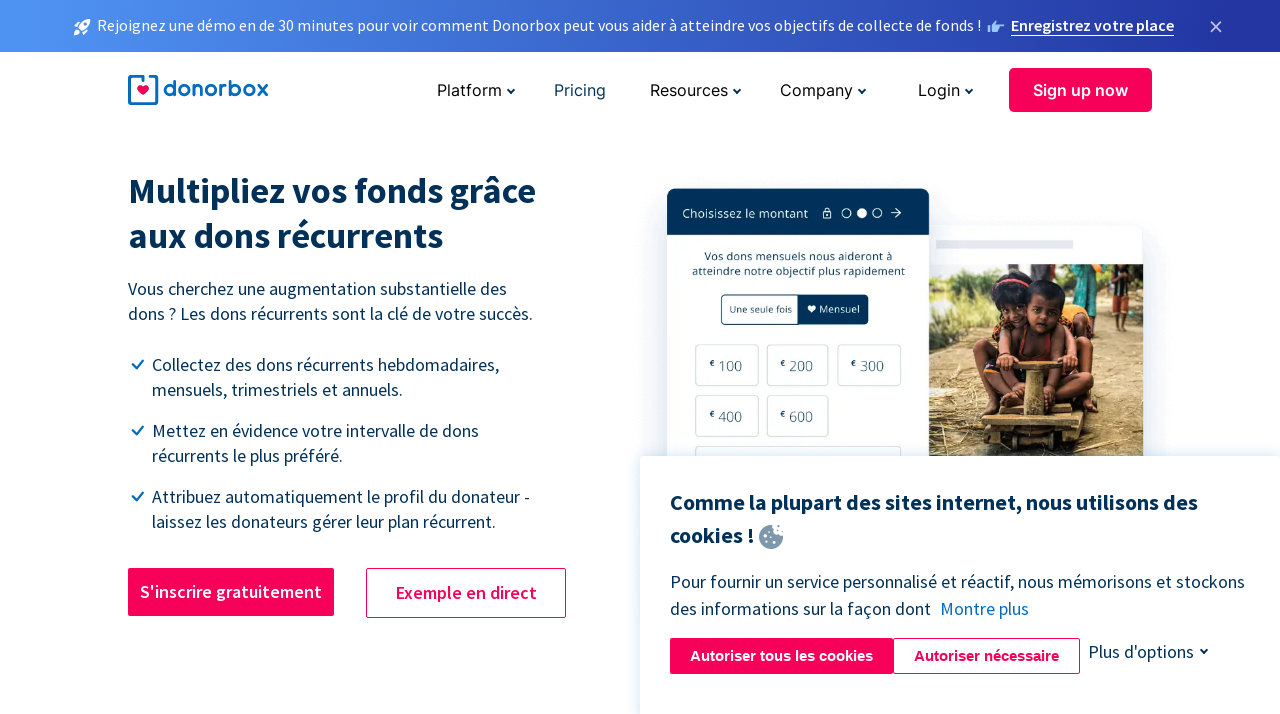

--- FILE ---
content_type: text/html; charset=utf-8
request_url: https://donorbox.org/fr/recurring-donations?original_url=https%3A%2F%2Fdonorbox.org%2F%3Futm_source%3DPoweredby%26utm_campaign%3DFridlington%2Bfor%2BCongress%26utm_content%3D304352%26utm_org%3DFridlington%2Bfor%2BCongress&utm_campaign=Fridlington+for+Congress&utm_content=304352&utm_source=Poweredby
body_size: 13853
content:
<!DOCTYPE html><html lang="fr"><head><link rel="preconnect" href="https://www.googletagmanager.com"/><link rel="preconnect" href="https://google.com"/><link rel="preconnect" href="https://googleads.g.doubleclick.net"/><link rel="preconnect" href="https://www.facebook.com"/><link rel="preconnect" href="https://connect.facebook.net"/><link rel="preconnect" href="https://cdn.heapanalytics.com"/><link rel="dns-prefetch" href="https://www.googletagmanager.com"/><link rel="dns-prefetch" href="https://google.com"/><link rel="dns-prefetch" href="https://googleads.g.doubleclick.net"/><link rel="dns-prefetch" href="https://www.facebook.com"/><link rel="dns-prefetch" href="https://connect.facebook.net"/><link rel="dns-prefetch" href="https://cdn.heapanalytics.com"/><script>
  (function(w,d,s,l,i){w[l]=w[l]||[];w[l].push({'gtm.start':
      new Date().getTime(),event:'gtm.js'});var f=d.getElementsByTagName(s)[0],
    j=d.createElement(s),dl=l!='dataLayer'?'&l='+l:'';j.async=true;j.src=
    'https://www.googletagmanager.com/gtm.js?id='+i+dl;f.parentNode.insertBefore(j,f);
  })(window,document,'script','dataLayer','GTM-NWL3C83');
</script><script type="text/javascript" id="hs-script-loader" async defer src="//js.hs-scripts.com/7947408.js"></script><meta charset="utf-8"/><link rel="canonical" href="https://donorbox.org/fr/recurring-donations"/><title>Dons récurrents pour les organisations à but non lucratif - Donorbox</title><meta name="viewport" content="initial-scale=1.0"/><meta name="description" content="Acceptez facilement les dons récurrents via Donorbox et augmentez vos dons. Les donateurs peuvent gérer sans effort leur abonnement récurrent via notre plateforme de dons."/><meta name="keywords" content="recurring donations, monthly donations for nonprofits"/><meta property="og:type" content="website"/><meta property="og:site_name" content="Donorbox"/><meta property="og:title" content="Dons récurrents pour les organisations à but non lucratif - Donorbox"/><meta property="og:description" content="Acceptez facilement les dons récurrents via Donorbox et augmentez vos dons. Les donateurs peuvent gérer sans effort leur abonnement récurrent via notre plateforme de dons."/><meta property="og:image" content="https://donorbox.org/landing_pages_assets/new-landing-pages/meta-images/home-7f2d68aaa66ab38667597d199072cb7cfc72fddee878fe425c74f91f17e1bd47.jpg"/><meta name="twitter:title" content="Dons récurrents pour les organisations à but non lucratif - Donorbox"/><meta name="twitter:description" content="Acceptez facilement les dons récurrents via Donorbox et augmentez vos dons. Les donateurs peuvent gérer sans effort leur abonnement récurrent via notre plateforme de dons."/><meta name="twitter:image" content="https://donorbox.org/landing_pages_assets/new-landing-pages/meta-images/home-7f2d68aaa66ab38667597d199072cb7cfc72fddee878fe425c74f91f17e1bd47.jpg"/><meta name="twitter:card" content="summary_large_image"><link rel="manifest" href="/manifest.json"/><meta name="theme-color" content="#ffffff"/><meta name="msapplication-TileColor" content="#ffffff"/><meta name="msapplication-TileImage" content="/ms-icon-144x144.png"/><link rel="icon" type="image/x-icon" href="/favicon-16x16.png" sizes="16x16"/><link rel="icon" type="image/x-icon" href="/favicon-32x32.png" sizes="32x32"/><link rel="icon" type="image/x-icon" href="/favicon-96x96.png" sizes="96x96"/><link rel="apple-touch-icon" sizes="57x57" href="/apple-icon-57x57.png"/><link rel="apple-touch-icon" sizes="60x60" href="/apple-icon-60x60.png"/><link rel="apple-touch-icon" sizes="72x72" href="/apple-icon-72x72.png"/><link rel="apple-touch-icon" sizes="76x76" href="/apple-icon-76x76.png"/><link rel="apple-touch-icon" sizes="114x114" href="/apple-icon-114x114.png"/><link rel="apple-touch-icon" sizes="120x120" href="/apple-icon-120x120.png"/><link rel="apple-touch-icon" sizes="144x144" href="/apple-icon-144x144.png"/><link rel="apple-touch-icon" sizes="152x152" href="/apple-icon-152x152.png"/><link rel="apple-touch-icon" sizes="180x180" href="/apple-icon-180x180.png"/><link rel="icon" type="image/png" sizes="192x192" href="/android-icon-192x192.png"/><!--[if IE]><link href="/landing_pages_assets/sans-pro/regular-1b01f058419a6785ee98b1de8a8604871d53552aa677b16f401d440def8e8a83.eot" as="font" crossorigin="anonymous"><link href="/landing_pages_assets/sans-pro/semibold-048f420980b42d9b3569a8ea826e9ba97b0d882b56ce5a20e3d9acabe1fb7214.eot" as="font" crossorigin="anonymous"><link href="/landing_pages_assets/sans-pro/bold-d5374547beba86fc76521d5b16944f8ad313b955b65b28d4b89aa61a0f0cbb0d.eot" as="font" crossorigin="anonymous"><![endif]--><link rel="preload" href="/landing_pages_assets/sans-pro/regular-506df6d11eb8bd950dea2b0b1e69397bc4410daeec6ba5aab4ad41e3386996d2.woff2" as="font" type="font/woff2" crossorigin="anonymous" fetchpriority="high"><link rel="preload" href="/landing_pages_assets/sans-pro/semibold-2b125f39737026068a5de4414fdd71a08ad6b3ea0e8e5f5bc97fa5607fdc3937.woff2" as="font" type="font/woff2" crossorigin="anonymous" fetchpriority="high"><link rel="preload" href="/landing_pages_assets/sans-pro/bold-6f023c1792d701dc7e4b79d25d86adf69729fff2700c4eb85b1dcb0d33fbe5c4.woff2" as="font" type="font/woff2" crossorigin="anonymous" fetchpriority="high"><link rel="preload" href="/landing_pages_assets/inter/regular-f71613ac7da472e102f775b374f4a766d816b1948ce4e0eaf7d9907c099363ad.woff2" as="font" type="font/woff2" crossorigin="anonymous" fetchpriority="high"><link rel="preload" href="/landing_pages_assets/inter/semibold-53b3114308ca921a20f8dc7349805375ab8381f8dc970f53e3e5dda7aa81a9f2.woff2" as="font" type="font/woff2" crossorigin="anonymous" fetchpriority="high"><link rel="preload" href="/landing_pages_assets/inter/bold-e6f866eac18175086a9e1ccd7cb63426122ee179ce42fdcf3380bfa79647dd2a.woff2" as="font" type="font/woff2" crossorigin="anonymous" fetchpriority="high"><link rel="preload" href="/landing_pages_assets/application-356b23ce10fcf475933bce3e94d3169112c289a59f6d8ef28f9f455231cb0bba.css" as="style" type="text/css"><link rel="stylesheet" href="/landing_pages_assets/application-356b23ce10fcf475933bce3e94d3169112c289a59f6d8ef28f9f455231cb0bba.css" media="all"/><!--[if lt IE 9]><script src="/landing_pages_assets/html5shiv.min-d9d619c5ff86e7cd908717476b6b86ecce6faded164984228232ac9ba2ccbf54.js" defer="defer"></script><link rel="stylesheet preload" href="/landing_pages_assets/application-ie-6348f8c6e18cc67ca7ffb537dc32222cdad4817d60777f38383a51934ae80c61.css" media="all" as="style"/><![endif]--><link rel="stylesheet preload" href="/landing_pages_assets/application-safari-918323572d70c4e57c897471611ef8e889c75652c5deff2b20b3aa5fe0856642.css" media="all" as="style"/><script type="application/ld+json">
{
  "@context": "https://schema.org",
  "@type": "FAQPage",
  "mainEntity": [{
    "@type": "Question",
    "name": "Why should my organization collect recurring donations?",
    "acceptedAnswer": {
      "@type": "Answer",
      "text": "Recurring donations help nonprofits turn one-time supporters’ gifts into major donations and planned giving. This enables nonprofits to plan for the future, thanks to more reliable income. <br><br>Collecting daily, weekly, bi-weekly, monthly, quarterly, and annual recurring gifts with Donorbox helps nonprofits develop a budget and strategize fundraising and operations for current plans and events."
    }
  },{
    "@type": "Question",
    "name": "How do recurring donations benefit the donor?",
    "acceptedAnswer": {
      "@type": "Answer",
      "text": "Recurring donations make giving to your favorite charity a breeze. Donors can set up daily, weekly, bi-weekly, monthly, quarterly, or annual donations and forget about it, knowing that their gifts will be made automatically and their impact will be far greater than a one-time donation. <br><br> With Donorbox, recurring donors can choose to designate these funds to a specific cause or program. Plus, with the Donorbox Donor Portal, donors can easily increase their donation amounts, change donation intervals, and more."
    }
  },{
    "@type": "Question",
    "name": "Is it possible for donors to manage their own recurring donation plans with Donorbox?",
    "acceptedAnswer": {
      "@type": "Answer",
      "text": "Donorbox makes it easy for donors to take control of their giving. Donors can use Donorbox’s Donor Portal to view transaction details, download receipts, pause, change, or cancel recurring gifts, give to new campaigns, change contact information, or close their account."
    }
  },{
    "@type": "Question",
    "name": "What’s the difference between a membership and a recurring donation?",
    "acceptedAnswer": {
      "@type": "Answer",
      "text": "Both recurring donations and memberships help generate predictable revenue - the main difference, however, is that members receive benefits in return for their regular contributions. <br><br> On the other hand, unlike memberships, recurring donations are always tax deductible. Recurring donations are also an excellent way to collect larger pledges and donation amounts from your donors. <a href='https://donorbox.org/nonprofit-blog/recurring-donations-memberships'>Learn more</a> about both giving types and choose which best meets your nonprofit’s needs."
    }
  },{
    "@type": "Question",
    "name": "How can I track recurring donors and their gifts with Donorbox?",
    "acceptedAnswer": {
      "@type": "Answer",
      "text": "With Donorbox’s advanced donor filters, you can analyze and track donors based on their recurring plans. Segment recurring donors based on gift amount, donation interval, and more, and use this data to send personal communications that help you connect and build solid relationships with these long-term supporters."
    }
  },{
    "@type": "Question",
    "name": "How can I turn one-time donors into recurring donors?",
    "acceptedAnswer": {
      "@type": "Answer",
      "text": "Thanking your donors and making it easy for them to give regularly are the top two pieces of advice we can give to turn one-time donors into long-term supporters. Check out our <a href='https://youtu.be/G2NVXI9zp4w?si=eqL5KZZXZECq1VzB'>video</a> for specifics on how to use Donorbox to make this transition possible."
    }
  }]
}
</script><script type="application/ld+json">
    {
      "@context": "https://schema.org/",
      "@type": "WebApplication",
      "applicationCategory": "https://schema.org/WebApplication",
      "name": "Donorbox",
      "operatingSystem": "all",
      "screenshot": "'https://donorbox.org/donation-form-1.png') %>",
      "creator": {
        "@type": "Organization",
        "url":"https://donorbox.org/",
        "name": "Donorbox",
        "logo": {
          "@type":"ImageObject",
          "url":"https://donorbox.org/landing_pages_assets/new-landing-pages/donorbox-logo-f8e4c600e9059ec561ebaa2c74695f32b6f344fdb23207623632b1400a76d27f.svg"
        }
      },
      "aggregateRating": {
        "@type": "AggregateRating",
        "ratingValue": "4.85",
        "reviewCount": "191"
      },
      "offers": {
        "@type": "AggregateOffer",
        "offeredBy": {
          "@type": "Organization",
          "name":"Donorbox"
        },
        "lowPrice": 0,
        "highPrice": 475,
        "offerCount": 4,
        "priceCurrency": "USD",
        "priceSpecification": [
          {
            "@type": "UnitPriceSpecification",
            "price": 0,
            "priceCurrency": "USD",
            "name": "Donorbox Grow Standard"
          },
          {
            "@type": "UnitPriceSpecification",
            "price": 139,
            "priceCurrency": "USD",
            "name": "Donorbox Grow Pro"
          },
          {
            "@type": "UnitPriceSpecification",
            "price": 250,
            "priceCurrency": "USD",
            "name": "Donorbox Premium Edge"
          },
          {
            "@type": "UnitPriceSpecification",
            "price": 475,
            "priceCurrency": "USD",
            "name": "Donorbox Premium Signature"
          }
        ]
      }
    }
  </script><script type="text/javascript">
  var kjs = window.kjs || function (a) {
    var c = { apiKey: a.apiKey };
    var d = document;
    setTimeout(function () {
      var b = d.createElement("script");
      b.src = a.url || "https://cdn.kiflo.com/k.js", d.getElementsByTagName("script")[0].parentNode.appendChild(b)
    });
    return c;
  }({ apiKey: "9c8f407a-8b34-4e16-b4c3-7933b4d7757e" });
</script></head><body id="application_recurring_donations" class="application recurring_donations fr" data-namespace="" data-controller="application" data-action="recurring_donations" data-locale="fr"><noscript><iframe src="https://www.googletagmanager.com/ns.html?id=GTM-NWL3C83" height="0" width="0" style="display:none;visibility:hidden"></iframe></noscript><div id="sticky_bar" class="sticky-nav-bar d-none"><p><img alt="Rejoignez une démo en de 30 minutes pour voir comment Donorbox peut vous aider à atteindre vos objectifs de collecte de fonds !" width="20" height="20" fetchpriority="high" loading="eager" src="/landing_pages_assets/new-landing-pages/rocket-launch-f7f79fcf9aab8e19a4c95eede5c7206b681c9a568d19ca0e63d4a32635605bf0.svg"/><span>Rejoignez une démo en de 30 minutes pour voir comment Donorbox peut vous aider à atteindre vos objectifs de collecte de fonds !</span><img id="right_hand_icon" alt="Rejoignez une démo en de 30 minutes pour voir comment Donorbox peut vous aider à atteindre vos objectifs de collecte de fonds !" width="20" height="20" fetchpriority="high" loading="eager" src="/landing_pages_assets/new-landing-pages/hand-right-741947b82a464e7c9b2799a36575d9c057b4911a82dc6cc361fc6ec4bd5a34a9.svg"/><a target="_blank" rel="nofollow" href="https://donorbox.org/on-demand-demo-form/?utm_campaign=topbar">Enregistrez votre place</a></p><div><span id="sticky_bar_close_icon">&times;</span></div></div><header id="app_header" class="fr"><a id="donorbox_logo" href="/fr?original_url=https%3A%2F%2Fdonorbox.org%2F%3Futm_source%3DPoweredby%26utm_campaign%3DFridlington%2Bfor%2BCongress%26utm_content%3D304352%26utm_org%3DFridlington%2Bfor%2BCongress&amp;utm_campaign=Fridlington+for+Congress&amp;utm_content=304352&amp;utm_source=Poweredby"><img title="Donorbox logo" alt="Donorbox logo" width="140" height="40" onerror="this.src=&#39;https://donorbox-www.herokuapp.com/landing_pages_assets/new-landing-pages/donorbox-logo-b007498227b575bbca83efad467e73805837c02601fc3d2da33ab7fc5772f1d0.svg&#39;" src="/landing_pages_assets/new-landing-pages/donorbox-logo-b007498227b575bbca83efad467e73805837c02601fc3d2da33ab7fc5772f1d0.svg"/></a><input id="menu_toggle" type="checkbox" name="menu_toggle" aria-label="Toggle menu"><label for="menu_toggle" aria-label="Toggle menu"></label><nav><div id="nav_dropdown_platform" aria-labelledby="nav_platform_menu_title"><p id="nav_platform_menu_title" class="menu_title"><button name="button" type="button">Platform</button></p><div class="submenu"><ul id="features_nav_list"><li><p>Fundrasing Features</p></li><li><a data-icon="all-features" href="/fr/features?original_url=https%3A%2F%2Fdonorbox.org%2F%3Futm_source%3DPoweredby%26utm_campaign%3DFridlington%2Bfor%2BCongress%26utm_content%3D304352%26utm_org%3DFridlington%2Bfor%2BCongress&amp;utm_campaign=Fridlington+for+Congress&amp;utm_content=304352&amp;utm_source=Poweredby">All features</a></li><li><a data-icon="quick-donate" href="/fr/quick-donate?original_url=https%3A%2F%2Fdonorbox.org%2F%3Futm_source%3DPoweredby%26utm_campaign%3DFridlington%2Bfor%2BCongress%26utm_content%3D304352%26utm_org%3DFridlington%2Bfor%2BCongress&amp;utm_campaign=Fridlington+for+Congress&amp;utm_content=304352&amp;utm_source=Poweredby">QuickDonate™ Donor Portal</a></li><li><a data-icon="donation-forms" href="/fr/donation-forms?original_url=https%3A%2F%2Fdonorbox.org%2F%3Futm_source%3DPoweredby%26utm_campaign%3DFridlington%2Bfor%2BCongress%26utm_content%3D304352%26utm_org%3DFridlington%2Bfor%2BCongress&amp;utm_campaign=Fridlington+for+Congress&amp;utm_content=304352&amp;utm_source=Poweredby">Donation Forms</a></li><li><a data-icon="events" href="/fr/events?original_url=https%3A%2F%2Fdonorbox.org%2F%3Futm_source%3DPoweredby%26utm_campaign%3DFridlington%2Bfor%2BCongress%26utm_content%3D304352%26utm_org%3DFridlington%2Bfor%2BCongress&amp;utm_campaign=Fridlington+for+Congress&amp;utm_content=304352&amp;utm_source=Poweredby">Events</a></li><li><a data-icon="donation-pages" href="/fr/donation-pages?original_url=https%3A%2F%2Fdonorbox.org%2F%3Futm_source%3DPoweredby%26utm_campaign%3DFridlington%2Bfor%2BCongress%26utm_content%3D304352%26utm_org%3DFridlington%2Bfor%2BCongress&amp;utm_campaign=Fridlington+for+Congress&amp;utm_content=304352&amp;utm_source=Poweredby">Donation Pages</a></li><li><a data-icon="recurring-donations" href="/fr/recurring-donations?original_url=https%3A%2F%2Fdonorbox.org%2F%3Futm_source%3DPoweredby%26utm_campaign%3DFridlington%2Bfor%2BCongress%26utm_content%3D304352%26utm_org%3DFridlington%2Bfor%2BCongress&amp;utm_campaign=Fridlington+for+Congress&amp;utm_content=304352&amp;utm_source=Poweredby">Recurring Donations</a></li><li><a data-icon="p2p" href="/fr/peer-to-peer-fundraising?original_url=https%3A%2F%2Fdonorbox.org%2F%3Futm_source%3DPoweredby%26utm_campaign%3DFridlington%2Bfor%2BCongress%26utm_content%3D304352%26utm_org%3DFridlington%2Bfor%2BCongress&amp;utm_campaign=Fridlington+for+Congress&amp;utm_content=304352&amp;utm_source=Poweredby">Peer-to-Peer</a></li><li><a data-icon="donor-management" href="/fr/donor-management?original_url=https%3A%2F%2Fdonorbox.org%2F%3Futm_source%3DPoweredby%26utm_campaign%3DFridlington%2Bfor%2BCongress%26utm_content%3D304352%26utm_org%3DFridlington%2Bfor%2BCongress&amp;utm_campaign=Fridlington+for+Congress&amp;utm_content=304352&amp;utm_source=Poweredby">Donor Management</a></li><li><a data-icon="memberships" href="/fr/memberships?original_url=https%3A%2F%2Fdonorbox.org%2F%3Futm_source%3DPoweredby%26utm_campaign%3DFridlington%2Bfor%2BCongress%26utm_content%3D304352%26utm_org%3DFridlington%2Bfor%2BCongress&amp;utm_campaign=Fridlington+for+Congress&amp;utm_content=304352&amp;utm_source=Poweredby">Memberships</a></li><li><a data-icon="crowdfunding" href="/fr/crowdfunding-platform?original_url=https%3A%2F%2Fdonorbox.org%2F%3Futm_source%3DPoweredby%26utm_campaign%3DFridlington%2Bfor%2BCongress%26utm_content%3D304352%26utm_org%3DFridlington%2Bfor%2BCongress&amp;utm_campaign=Fridlington+for+Congress&amp;utm_content=304352&amp;utm_source=Poweredby">Crowdfunding</a></li></ul><ul id="products_nav_list"><li><p>Product</p></li><li><a data-icon="crm" href="/fr/nonprofit-crm?original_url=https%3A%2F%2Fdonorbox.org%2F%3Futm_source%3DPoweredby%26utm_campaign%3DFridlington%2Bfor%2BCongress%26utm_content%3D304352%26utm_org%3DFridlington%2Bfor%2BCongress&amp;utm_campaign=Fridlington+for+Congress&amp;utm_content=304352&amp;utm_source=Poweredby">CRM</a></li><li><a data-icon="donorbox-live" href="/fr/live-kiosk?original_url=https%3A%2F%2Fdonorbox.org%2F%3Futm_source%3DPoweredby%26utm_campaign%3DFridlington%2Bfor%2BCongress%26utm_content%3D304352%26utm_org%3DFridlington%2Bfor%2BCongress&amp;utm_campaign=Fridlington+for+Congress&amp;utm_content=304352&amp;utm_source=Poweredby">Donorbox Live™ Kiosk</a></li><li><a data-icon="tap-to-donate" href="/fr/tap-to-donate?original_url=https%3A%2F%2Fdonorbox.org%2F%3Futm_source%3DPoweredby%26utm_campaign%3DFridlington%2Bfor%2BCongress%26utm_content%3D304352%26utm_org%3DFridlington%2Bfor%2BCongress&amp;utm_campaign=Fridlington+for+Congress&amp;utm_content=304352&amp;utm_source=Poweredby">Tap to Donate</a></li><li><a data-icon="jay-ai" href="/fr/jay-ai?original_url=https%3A%2F%2Fdonorbox.org%2F%3Futm_source%3DPoweredby%26utm_campaign%3DFridlington%2Bfor%2BCongress%26utm_content%3D304352%26utm_org%3DFridlington%2Bfor%2BCongress&amp;utm_campaign=Fridlington+for+Congress&amp;utm_content=304352&amp;utm_source=Poweredby">Jay·AI</a></li><li><a data-icon="integrations" href="/fr/integrations?original_url=https%3A%2F%2Fdonorbox.org%2F%3Futm_source%3DPoweredby%26utm_campaign%3DFridlington%2Bfor%2BCongress%26utm_content%3D304352%26utm_org%3DFridlington%2Bfor%2BCongress&amp;utm_campaign=Fridlington+for+Congress&amp;utm_content=304352&amp;utm_source=Poweredby">Integrations</a></li></ul><div id="premium_nav_block"><img alt="Premium" width="255" height="30" fetchpriority="low" decoding="async" loading="lazy" src="/landing_pages_assets/new-landing-pages/top-header/donorbox-premium-logo-8d6bede1eb7846c4ee4690f7bf7bb979b01a5fedd4905af9bcb73886af2153bf.svg"/><dl><dt>Unleash Your Donation Potential</dt><dd> Personalized support and advanced tools to maximize your impact. <a class="learn-more-link" href="/fr/premium?original_url=https%3A%2F%2Fdonorbox.org%2F%3Futm_source%3DPoweredby%26utm_campaign%3DFridlington%2Bfor%2BCongress%26utm_content%3D304352%26utm_org%3DFridlington%2Bfor%2BCongress&amp;utm_campaign=Fridlington+for+Congress&amp;utm_content=304352&amp;utm_source=Poweredby">Learn More</a></dd></dl></div></div></div><a id="nav_link_pricing" href="/fr/pricing?original_url=https%3A%2F%2Fdonorbox.org%2F%3Futm_source%3DPoweredby%26utm_campaign%3DFridlington%2Bfor%2BCongress%26utm_content%3D304352%26utm_org%3DFridlington%2Bfor%2BCongress&amp;utm_campaign=Fridlington+for+Congress&amp;utm_content=304352&amp;utm_source=Poweredby">Pricing</a><div id="nav_dropdown_resources" aria-labelledby="nav_resources_menu_title"><p id="nav_resources_menu_title" class="menu_title"><button name="button" type="button">Resources</button></p><div class="submenu"><ul id="learning_nav_list"><li><p>Learn</p></li><li><a target="_blank" data-icon="blog" href="https://donorbox.org/nonprofit-blog/fr">Blog</a></li><li><a target="_blank" rel="external noopener" data-icon="template" href="https://library.donorbox.org/">Guides &amp; Templates</a></li><li><a target="_blank" rel="external noopener" data-icon="webinars" href="https://webinars.donorbox.org/">Webinars</a></li><li><a data-icon="case-studies" href="/fr/case-studies?original_url=https%3A%2F%2Fdonorbox.org%2F%3Futm_source%3DPoweredby%26utm_campaign%3DFridlington%2Bfor%2BCongress%26utm_content%3D304352%26utm_org%3DFridlington%2Bfor%2BCongress&amp;utm_campaign=Fridlington+for+Congress&amp;utm_content=304352&amp;utm_source=Poweredby">Case Studies</a></li><li><a target="_blank" rel="external noopener" data-icon="podcast" href="https://podcasts.apple.com/us/podcast/the-nonprofit-podcast/id1483848924">Podcast</a></li></ul><ul id="use_cases_nav_list"><li><p>Donorbox for</p></li><li><a href="/fr/animal-fundraising?original_url=https%3A%2F%2Fdonorbox.org%2F%3Futm_source%3DPoweredby%26utm_campaign%3DFridlington%2Bfor%2BCongress%26utm_content%3D304352%26utm_org%3DFridlington%2Bfor%2BCongress&amp;utm_campaign=Fridlington+for+Congress&amp;utm_content=304352&amp;utm_source=Poweredby">Animal Welfare</a></li><li><a href="/fr/arts-fundraising?original_url=https%3A%2F%2Fdonorbox.org%2F%3Futm_source%3DPoweredby%26utm_campaign%3DFridlington%2Bfor%2BCongress%26utm_content%3D304352%26utm_org%3DFridlington%2Bfor%2BCongress&amp;utm_campaign=Fridlington+for+Congress&amp;utm_content=304352&amp;utm_source=Poweredby">Arts &amp; Culture</a></li><li><a href="/fr/church-fundraising?original_url=https%3A%2F%2Fdonorbox.org%2F%3Futm_source%3DPoweredby%26utm_campaign%3DFridlington%2Bfor%2BCongress%26utm_content%3D304352%26utm_org%3DFridlington%2Bfor%2BCongress&amp;utm_campaign=Fridlington+for+Congress&amp;utm_content=304352&amp;utm_source=Poweredby">Christianity</a></li><li><a href="/fr/university-fundraising?original_url=https%3A%2F%2Fdonorbox.org%2F%3Futm_source%3DPoweredby%26utm_campaign%3DFridlington%2Bfor%2BCongress%26utm_content%3D304352%26utm_org%3DFridlington%2Bfor%2BCongress&amp;utm_campaign=Fridlington+for+Congress&amp;utm_content=304352&amp;utm_source=Poweredby">Education</a></li><li><a href="/fr/fundraising-for-islamic-charities?original_url=https%3A%2F%2Fdonorbox.org%2F%3Futm_source%3DPoweredby%26utm_campaign%3DFridlington%2Bfor%2BCongress%26utm_content%3D304352%26utm_org%3DFridlington%2Bfor%2BCongress&amp;utm_campaign=Fridlington+for+Congress&amp;utm_content=304352&amp;utm_source=Poweredby">Islam</a></li><li><a href="/fr/jewish-fundraising?original_url=https%3A%2F%2Fdonorbox.org%2F%3Futm_source%3DPoweredby%26utm_campaign%3DFridlington%2Bfor%2BCongress%26utm_content%3D304352%26utm_org%3DFridlington%2Bfor%2BCongress&amp;utm_campaign=Fridlington+for+Congress&amp;utm_content=304352&amp;utm_source=Poweredby">Judaism</a></li><li><a href="/fr/journalism-fundraising?original_url=https%3A%2F%2Fdonorbox.org%2F%3Futm_source%3DPoweredby%26utm_campaign%3DFridlington%2Bfor%2BCongress%26utm_content%3D304352%26utm_org%3DFridlington%2Bfor%2BCongress&amp;utm_campaign=Fridlington+for+Congress&amp;utm_content=304352&amp;utm_source=Poweredby">Journalism</a></li><li><a href="/fr/medical-research-fundraising?original_url=https%3A%2F%2Fdonorbox.org%2F%3Futm_source%3DPoweredby%26utm_campaign%3DFridlington%2Bfor%2BCongress%26utm_content%3D304352%26utm_org%3DFridlington%2Bfor%2BCongress&amp;utm_campaign=Fridlington+for+Congress&amp;utm_content=304352&amp;utm_source=Poweredby">Healthcare</a></li><li><a href="/fr/political-fundraising?original_url=https%3A%2F%2Fdonorbox.org%2F%3Futm_source%3DPoweredby%26utm_campaign%3DFridlington%2Bfor%2BCongress%26utm_content%3D304352%26utm_org%3DFridlington%2Bfor%2BCongress&amp;utm_campaign=Fridlington+for+Congress&amp;utm_content=304352&amp;utm_source=Poweredby">Politics</a></li><li><a href="/fr/temple-fundraising?original_url=https%3A%2F%2Fdonorbox.org%2F%3Futm_source%3DPoweredby%26utm_campaign%3DFridlington%2Bfor%2BCongress%26utm_content%3D304352%26utm_org%3DFridlington%2Bfor%2BCongress&amp;utm_campaign=Fridlington+for+Congress&amp;utm_content=304352&amp;utm_source=Poweredby">Temples</a></li></ul><ul id="support_nav_list"><li><p>Support</p></li><li><a target="_blank" rel="external noopener" data-icon="onboarding" href="https://academy.donorbox.org/p/donorbox-onboarding">Onboarding Guide</a></li><li><a target="_blank" rel="external noopener" data-icon="help-center" href="https://donorbox.zendesk.com/hc/en-us">Help Center</a></li><li><a data-icon="contact-us" href="/fr/contact?original_url=https%3A%2F%2Fdonorbox.org%2F%3Futm_source%3DPoweredby%26utm_campaign%3DFridlington%2Bfor%2BCongress%26utm_content%3D304352%26utm_org%3DFridlington%2Bfor%2BCongress&amp;utm_campaign=Fridlington+for+Congress&amp;utm_content=304352&amp;utm_source=Poweredby">Contact Us</a></li><li><a data-icon="sales" href="/fr/contact-sales?original_url=https%3A%2F%2Fdonorbox.org%2F%3Futm_source%3DPoweredby%26utm_campaign%3DFridlington%2Bfor%2BCongress%26utm_content%3D304352%26utm_org%3DFridlington%2Bfor%2BCongress&amp;utm_campaign=Fridlington+for+Congress&amp;utm_content=304352&amp;utm_source=Poweredby">Sales</a></li><li><a data-icon="security" href="/fr/security?original_url=https%3A%2F%2Fdonorbox.org%2F%3Futm_source%3DPoweredby%26utm_campaign%3DFridlington%2Bfor%2BCongress%26utm_content%3D304352%26utm_org%3DFridlington%2Bfor%2BCongress&amp;utm_campaign=Fridlington+for+Congress&amp;utm_content=304352&amp;utm_source=Poweredby">Security</a></li></ul><div id="nav_feature_blog_post"><article><p>FEATURED BLOG POST</p><a target="_blank" rel="external noopener" href="https://donorbox.org/nonprofit-blog/kind-kiosk"><img alt="Live Kiosk" width="362" height="204" fetchpriority="low" decoding="async" loading="lazy" src="/landing_pages_assets/new-landing-pages/top-header/live-kiosk-c446c75a0323106d741e74fca0fe8d249d630acbfbaa357f5ae46fe06326d04a.jpg"/><dl><dt>Donorbox Live™ Kiosk vs. Kind Kiosk</dt><dd>Looking for the best donation kiosk solution for your organization?</dd></dl></a></article></div></div></div><div id="nav_dropdown_company" aria-labelledby="nav_company_menu_title"><p id="nav_company_menu_title" class="menu_title"><button name="button" type="button">Company</button></p><div class="submenu"><ul><li><a href="/fr/about-us?original_url=https%3A%2F%2Fdonorbox.org%2F%3Futm_source%3DPoweredby%26utm_campaign%3DFridlington%2Bfor%2BCongress%26utm_content%3D304352%26utm_org%3DFridlington%2Bfor%2BCongress&amp;utm_campaign=Fridlington+for+Congress&amp;utm_content=304352&amp;utm_source=Poweredby">About Us</a></li><li><a target="_blank" rel="external noopener" href="https://boards.greenhouse.io/donorbox">Careers</a></li><li><a href="/fr/affiliate-partner-program?original_url=https%3A%2F%2Fdonorbox.org%2F%3Futm_source%3DPoweredby%26utm_campaign%3DFridlington%2Bfor%2BCongress%26utm_content%3D304352%26utm_org%3DFridlington%2Bfor%2BCongress&amp;utm_campaign=Fridlington+for+Congress&amp;utm_content=304352&amp;utm_source=Poweredby">Partnerships</a></li></ul></div></div><div id="nav_dropdown_login" aria-labelledby="nav_login_menu_title"><p id="nav_login_menu_title" class="menu_title"><button name="button" type="button">Login</button></p><div class="submenu"><ul><li><a id="nav_menu_org_signin_link" href="https://donorbox.org/fr/org_session/new">Org Login</a></li><li><a id="nav_menu_donor_signin_link" href="https://donorbox.org/fr/user_session/new">Donor Login</a></li></ul></div></div><a id="nav_menu_org_signup_link" role="button" class="button" href="https://donorbox.org/fr/orgs/new?original_url=https%3A%2F%2Fdonorbox.org%2F%3Futm_source%3DPoweredby%26utm_campaign%3DFridlington%2Bfor%2BCongress%26utm_content%3D304352%26utm_org%3DFridlington%2Bfor%2BCongress&amp;utm_campaign=Fridlington+for+Congress&amp;utm_content=304352&amp;utm_source=Poweredby">Sign up now</a></nav></header><main><section id="recurring_fundraising" class="state_of_the_art"><h1>Multipliez vos fonds grâce aux dons récurrents</h1><p>Vous cherchez une augmentation substantielle des dons ? Les dons récurrents sont la clé de votre succès.</p><ul id="state_of_the_art_donorbox_features"><li>Collectez des dons récurrents hebdomadaires, mensuels, trimestriels et annuels.</li><li>Mettez en évidence votre intervalle de dons récurrents le plus préféré.</li><li>Attribuez automatiquement le profil du donateur - laissez les donateurs gérer leur plan récurrent.</li></ul><a role="button" class="button signup-for-free-button" href="https://donorbox.org/fr/orgs/new?original_url=https%3A%2F%2Fdonorbox.org%2F%3Futm_source%3DPoweredby%26utm_campaign%3DFridlington%2Bfor%2BCongress%26utm_content%3D304352%26utm_org%3DFridlington%2Bfor%2BCongress&amp;utm_campaign=Fridlington+for+Congress&amp;utm_content=304352&amp;utm_source=Poweredby">S&#39;inscrire gratuitement</a><a role="button" target="_blank" class="button" href="https://foreverangels.org/donate.html">Exemple en direct</a><picture><source type="image/webp" srcset="/landing_pages_blobs/images/recurring-donation/hero.fr.webp "/><source type="image/png" srcset="/landing_pages_blobs/images/recurring-donation/hero.fr.png "/><img src="/landing_pages_blobs/images/recurring-donation/hero.fr.png" class="skip-lazy" width="553" height="489" title="Multipliez vos fonds grâce aux dons récurrents" alt="Multipliez vos fonds grâce aux dons récurrents"/></picture></section><section id="manage_recurring_donation_smoothly"><h2>Gérez les dons récurrents en douceur</h2><p>Nos formulaires de don sans faille sont conçus pour attirer davantage de donateurs récurrents.</p><section id="rescue_and_rehabilitation"><h3>Intégrez des formulaires de dons récurrents à votre site Web</h3><p>Ajoutez un <a target="_blank" href="/fr?original_url=https%3A%2F%2Fdonorbox.org%2F%3Futm_source%3DPoweredby%26utm_campaign%3DFridlington%2Bfor%2BCongress%26utm_content%3D304352%26utm_org%3DFridlington%2Bfor%2BCongress&amp;utm_campaign=Fridlington+for+Congress&amp;utm_content=304352&amp;utm_source=Poweredby"> bouton de don</a> lié à votre formulaire de don récurrent ou à votre formulaire pop-up. Ou intégrez votre formulaire de don à votre site Web créé sur WordPress, Wix, Squarespace, Weebly et plus encore.</p><picture><source type="image/webp" srcset="/landing_pages_blobs/images/recurring-donation/recurring-donation-form.fr.webp "/><source type="image/png" srcset="/landing_pages_blobs/images/recurring-donation/recurring-donation-form.fr.png "/><img src="/landing_pages_blobs/images/recurring-donation/recurring-donation-form.fr.png" loading="lazy" width="471" height="518" title="Gérez les dons récurrents en douceur" alt="Gérez les dons récurrents en douceur"/></picture></section><section id="sponser_animal"><h3>Permettez aux donateurs de contrôler les paramètres des dons récurrents</h3><p>Nous créons instantanément des comptes de donateurs récurrents et partageons le nom d'utilisateur et le mot de passe avec vos donateurs - ce qui leur permet de mettre à jour et de gérer leur plan de dons récurrents à tout moment !</p><picture><source type="image/webp" srcset="/landing_pages_blobs/images/recurring-donation/donation-setting.fr.webp "/><source type="image/png" srcset="/landing_pages_blobs/images/recurring-donation/donation-setting.fr.png "/><img src="/landing_pages_blobs/images/recurring-donation/donation-setting.fr.png" loading="lazy" width="461" height="355" title="Permettez aux donateurs de contrôler les paramètres des dons récurrents" alt="Permettez aux donateurs de contrôler les paramètres des dons récurrents"/></picture></section><section id="medical_assistance_funds"><h3>Recevoir des notifications sur les activités des donateurs récurrents</h3><p>Nous vous informons lorsque vos donateurs mettent à niveau, modifient ou annulent leurs plans de dons récurrents. Engagez efficacement tous vos donateurs récurrents.</p><picture><source type="image/webp" srcset="/landing_pages_blobs/images/recurring-donation/donation-activity.fr.webp "/><source type="image/png" srcset="/landing_pages_blobs/images/recurring-donation/donation-activity.fr.png "/><img src="/landing_pages_blobs/images/recurring-donation/donation-activity.fr.png" loading="lazy" width="461" height="480" title="Recevoir des notifications sur les activités des donateurs récurrents" alt="Recevoir des notifications sur les activités des donateurs récurrents"/></picture></section><section id="adoption_and_awareness"><h3>Choisissez entre des dons récurrents hebdomadaires, mensuels ou annuels.</h3><p>Mettez en évidence votre intervalle de dons récurrents le plus efficace sur votre formulaire de don. Laissez les donateurs choisir leur période récurrente préférée.</p><picture><source type="image/webp" srcset="/landing_pages_blobs/images/recurring-donation/donation-interval.fr.webp "/><source type="image/png" srcset="/landing_pages_blobs/images/recurring-donation/donation-interval.fr.png "/><img src="/landing_pages_blobs/images/recurring-donation/donation-interval.fr.png" loading="lazy" width="461" height="371" title="Choisissez entre des dons récurrents hebdomadaires, mensuels ou annuels." alt="Choisissez entre des dons récurrents hebdomadaires, mensuels ou annuels."/></picture></section><section id="adoption_and_awareness"><h3>Les donateurs peuvent configurer des dons récurrents en moins de 2 minutes.</h3><p>Notre formulaire de don en plusieurs étapes fait des dons récurrents un processus simple et rapide pour les donateurs.</p><picture><source type="image/webp" srcset="/landing_pages_blobs/images/recurring-donation/easy-setup.fr.webp "/><source type="image/png" srcset="/landing_pages_blobs/images/recurring-donation/easy-setup.fr.png "/><img src="/landing_pages_blobs/images/recurring-donation/easy-setup.fr.png" loading="lazy" width="461" height="517" title="Les donateurs peuvent configurer des dons récurrents en moins de 2 minutes." alt="Les donateurs peuvent configurer des dons récurrents en moins de 2 minutes."/></picture></section></section><section id="raise_more_recurring_donation"><h2>Collectez plus de dons récurrents sans effort !</h2><p>Les dons récurrents sont la base d&#39;une collecte de fonds réussie. Nous faisons en sorte que ce processus soit facile pour vous.</p><article><svg aria-labelledby="form_builder" width="36" height="50"><title id="form_builder">Trier les donateurs récurrents</title><use xlink:href="/landing_pages_blobs/images/wix-donation/icons.svg#sort" width="36" height="50"></use></svg><h3>Trier les donateurs récurrents</h3><p>Nos filtres avancés pour donateurs vous permettent d&#39;analyser vos donateurs récurrents en fonction de leurs projets récurrents. Ciblez et engagez vos donateurs récurrents plus efficacement.</p></article><article><svg aria-labelledby="security_donation" width="73" height="49"><title id="security_donation">Ajoutez des fonds désignés</title><use xlink:href="/landing_pages_blobs/images/wix-donation/icons.svg#addfund" width="73" height="49"></use></svg><h3>Ajoutez des fonds désignés</h3><p>Vos donateurs peuvent choisir les fonds désignés et donner à des causes spécifiques sur une base récurrente. Ils peuvent également ajouter un montant de don récurrent personnalisé.</p></article><article><svg aria-labelledby="donor_management" width="69" height="49"><title id="donor_management">Proposez plusieurs options de paiement</title><use xlink:href="/landing_pages_blobs/images/wix-donation/icons.svg#offeroption" width="69" height="49"></use></svg><h3>Proposez plusieurs options de paiement</h3><p>Acceptez les dons par carte, Apple Pay, les virements bancaires ACH et SEPA, Google Pay et PayPal ! Vos donateurs peuvent donner dans les 11 devises les plus populaires du monde entier.</p></article></section><section id="recurring_donation_video"><h2>How to turn One Time Donors into Recurring Givers</h2><iframe width="560" height="576" src="https://www.youtube.com/embed/G2NVXI9zp4w" loading="lazy" title="How to turn One Time Donors into Recurring Givers" frameborder="0" allowfullscreen></iframe></section><section id="recurring_donation_resources"><h2>Ressources</h2><article><a target="_blank" href="https://donorbox.org/nonprofit-blog/wordpress-donation-form/"><picture><source type="image/webp" media="(max-width: 480px)" srcset="/landing_pages_blobs/images/recurring-donation/resources-1-m.webp "/><source type="image/png" media="(max-width: 480px)" srcset="/landing_pages_blobs/images/recurring-donation/resources-1-m.png "/><source type="image/webp" srcset="/landing_pages_blobs/images/recurring-donation/resources-1.webp "/><source type="image/png" srcset="/landing_pages_blobs/images/recurring-donation/resources-1.png "/><img width="296" height="127" loading="lazy" alt="How To Embed Recurring Donation Forms on WordPress" title="How To Embed Recurring Donation Forms on WordPress" data-src="/landing_pages_blobs/images/recurring-donation/resources-1.png" src="/landing_pages_blobs/images/recurring-donation/resources-1.png"/></picture><h3>How To Embed Recurring Donation Forms on WordPress</h3><p>To install recurring donation forms (weekly, monthly, quarterly, annual) on your WordPress site, there is no better solution than Donorbox. Donorbox is a powerful donation platform that supports...</p></a></article><article><a target="_blank" href="https://donorbox.org/nonprofit-blog/annual-weekly-recurring-donations/"><picture><source type="image/webp" media="(max-width: 480px)" srcset="/landing_pages_blobs/images/recurring-donation/resources-2-m.webp "/><source type="image/png" media="(max-width: 480px)" srcset="/landing_pages_blobs/images/recurring-donation/resources-2-m.png "/><source type="image/webp" srcset="/landing_pages_blobs/images/recurring-donation/resources-2.webp "/><source type="image/png" srcset="/landing_pages_blobs/images/recurring-donation/resources-2.png "/><img width="296" height="127" loading="lazy" alt="Accept Annual and Weekly Recurring Donations" title="Accept Annual and Weekly Recurring Donations" data-src="/landing_pages_blobs/images/recurring-donation/resources-2.png" src="/landing_pages_blobs/images/recurring-donation/resources-2.png"/></picture><h3>Accept Annual and Weekly Recurring Donations</h3><p>Donorbox is excited to announce that we’ve added 2 extra scheduling options for recurring donations: Weekly and Annual. Previously, only once-off and monthly donations were possible...</p></a></article><article><a target="_blank" href="https://donorbox.org/nonprofit-blog/turn-one-time-donors-into-recurring-donors/"><picture><source type="image/webp" media="(max-width: 480px)" srcset="/landing_pages_blobs/images/recurring-donation/resources-3-m.webp "/><source type="image/png" media="(max-width: 480px)" srcset="/landing_pages_blobs/images/recurring-donation/resources-3-m.png "/><source type="image/webp" srcset="/landing_pages_blobs/images/recurring-donation/resources-3.webp "/><source type="image/png" srcset="/landing_pages_blobs/images/recurring-donation/resources-3.png "/><img width="296" height="123" loading="lazy" alt="How to Turn One-Time Donors Into Recurring Donors" title="How to Turn One-Time Donors Into Recurring Donors" data-src="/landing_pages_blobs/images/recurring-donation/resources-3.png" src="/landing_pages_blobs/images/recurring-donation/resources-3.png"/></picture><h3>How to Turn One-Time Donors Into Recurring Donors</h3><p>Fundraising is a complex and challenging ordeal for most nonprofits. While there are many funding sources out there available to nonprofit organizations, it can be hard for a nonprofit...</p></a></article></section><section id="increase_recurring_donation"><h2>Une multitude de fonctionnalités pour le succès de votre collecte de fonds</h2><p>Les formulaires de don Donorbox sont conçus pour une collecte de fonds sécurisée. Accédez à toutes les fonctionnalités qui faciliteront vos dons récurrents !</p><article><svg aria-labelledby="customize_form" width="50" height="50"><title id="customize_form">Formulaires personnalisables</title><use xlink:href="/landing_pages_blobs/images/recurring-donation/icons.svg#form" width="50" height="50"></use></svg><p>Formulaires personnalisables</p></article><article><svg aria-labelledby="40_countries" width="50" height="50"><title id="40_countries">Plus de 96 pays</title><use xlink:href="/landing_pages_blobs/images/recurring-donation/icons.svg#countries" width="50" height="50"></use></svg><p>Plus de 96 pays</p></article><article><svg aria-labelledby="security" width="50" height="50"><title id="security">Sécurité de niveau entreprise</title><use xlink:href="/landing_pages_blobs/images/recurring-donation/icons.svg#security" width="50" height="50"></use></svg><p>Sécurité de niveau entreprise</p></article><article><svg aria-labelledby="recurring_donation" width="50" height="50"><title id="recurring_donation">Optimisé pour la conversion</title><use xlink:href="/landing_pages_blobs/images/recurring-donation/icons.svg#recurring_donation" width="50" height="50"></use></svg><p>Optimisé pour la conversion</p></article><article><svg aria-labelledby="currency" width="50" height="50"><title id="currency">Plus de 52+ devises</title><use xlink:href="/landing_pages_blobs/images/recurring-donation/icons.svg#currency" width="50" height="50"></use></svg><p>Plus de 52+ devises</p></article><article><svg aria-labelledby="ssl" width="50" height="50"><title id="ssl">Cryptage SSL/TSL</title><use xlink:href="/landing_pages_blobs/images/recurring-donation/icons.svg#ssl" width="50" height="50"></use></svg><p>Cryptage SSL/TSL</p></article><article><svg aria-labelledby="api" width="50" height="50"><title id="api">Intégration de l&#39;API</title><use xlink:href="/landing_pages_blobs/images/recurring-donation/icons.svg#api" width="50" height="50"></use></svg><p>Intégration de l&#39;API</p></article><article><svg aria-labelledby="support" width="50" height="50"><title id="support">Assistance clientèle 24h/24 et 7j/7</title><use xlink:href="/landing_pages_blobs/images/recurring-donation/icons.svg#support" width="50" height="50"></use></svg><p>Assistance clientèle 24h/24 et 7j/7</p></article><article><svg aria-labelledby="fraud" width="50" height="50"><title id="fraud">Détection et surveillance des fraudes</title><use xlink:href="/landing_pages_blobs/images/recurring-donation/icons.svg#fraud" width="50" height="50"></use></svg><p>Détection et surveillance des fraudes</p></article></section><section id="team_up_with_favorite_app"><h2>Team up with your favorite apps</h2><p>Click on the logo to see how our fundraising software integrates</p><dl><div><dt>Payment</dt><dd><a href="/fr/stripe-donations?original_url=https%3A%2F%2Fdonorbox.org%2F%3Futm_source%3DPoweredby%26utm_campaign%3DFridlington%2Bfor%2BCongress%26utm_content%3D304352%26utm_org%3DFridlington%2Bfor%2BCongress&amp;utm_campaign=Fridlington+for+Congress&amp;utm_content=304352&amp;utm_source=Poweredby"><img loading="lazy" alt="Stripe" title="Stripe" width="160" height="50" src="/landing_pages_blobs/images/home/stripe.svg"/></a><a class="inline-logos" href="/fr/paypal-for-nonprofits?original_url=https%3A%2F%2Fdonorbox.org%2F%3Futm_source%3DPoweredby%26utm_campaign%3DFridlington%2Bfor%2BCongress%26utm_content%3D304352%26utm_org%3DFridlington%2Bfor%2BCongress&amp;utm_campaign=Fridlington+for+Congress&amp;utm_content=304352&amp;utm_source=Poweredby"><img loading="lazy" alt="Paypal" title="Paypal" width="72" height="20" src="/landing_pages_blobs/images/home/paypal.svg"/></a><a class="inline-logos" href="/ideal-donation?original_url=https%3A%2F%2Fdonorbox.org%2F%3Futm_source%3DPoweredby%26utm_campaign%3DFridlington%2Bfor%2BCongress%26utm_content%3D304352%26utm_org%3DFridlington%2Bfor%2BCongress&amp;utm_campaign=Fridlington+for+Congress&amp;utm_content=304352&amp;utm_source=Poweredby"><img loading="lazy" alt="Ideal" title="Ideal" width="25" height="24" src="/landing_pages_blobs/images/home/ideal.svg"/></a><span><img id="sepa_logo" loading="lazy" alt="Sepa" title="Sepa" width="57" height="16" src="/landing_pages_blobs/images/home/sepa.svg"/></span><span><img id="canadian_pad_logo" loading="lazy" alt="Canadian PAD" title="Canadian PAD" width="123" height="11" src="/landing_pages_blobs/images/home/canadian-pads.svg"/></span></dd></div><div><dt>CMS / Web Platforms</dt><dd><a href="/fr/wordpress-donation-plugin?original_url=https%3A%2F%2Fdonorbox.org%2F%3Futm_source%3DPoweredby%26utm_campaign%3DFridlington%2Bfor%2BCongress%26utm_content%3D304352%26utm_org%3DFridlington%2Bfor%2BCongress&amp;utm_campaign=Fridlington+for+Congress&amp;utm_content=304352&amp;utm_source=Poweredby"><img loading="lazy" alt="Wordpress" title="Wordpress" width="160" height="50" src="/landing_pages_blobs/images/home/wordpress.svg"/></a><a href="/fr/squarespace-donations?original_url=https%3A%2F%2Fdonorbox.org%2F%3Futm_source%3DPoweredby%26utm_campaign%3DFridlington%2Bfor%2BCongress%26utm_content%3D304352%26utm_org%3DFridlington%2Bfor%2BCongress&amp;utm_campaign=Fridlington+for+Congress&amp;utm_content=304352&amp;utm_source=Poweredby"><img loading="lazy" alt="Squarespace" title="Squarespace" width="160" height="50" src="/landing_pages_blobs/images/home/squarespace.svg"/></a><a class="inline-logos" href="/fr/wix-donations?original_url=https%3A%2F%2Fdonorbox.org%2F%3Futm_source%3DPoweredby%26utm_campaign%3DFridlington%2Bfor%2BCongress%26utm_content%3D304352%26utm_org%3DFridlington%2Bfor%2BCongress&amp;utm_campaign=Fridlington+for+Congress&amp;utm_content=304352&amp;utm_source=Poweredby"><img loading="lazy" alt="Wix" title="Wix" width="65" height="26" src="/landing_pages_blobs/images/home/wix.svg"/></a><a class="inline-logos" href="/fr/weebly-donations?original_url=https%3A%2F%2Fdonorbox.org%2F%3Futm_source%3DPoweredby%26utm_campaign%3DFridlington%2Bfor%2BCongress%26utm_content%3D304352%26utm_org%3DFridlington%2Bfor%2BCongress&amp;utm_campaign=Fridlington+for+Congress&amp;utm_content=304352&amp;utm_source=Poweredby"><img loading="lazy" alt="Weebly" title="Weebly" width="95" height="34" src="/landing_pages_blobs/images/home/weebly.svg"/></a></dd></div><div><dt>Add-ons</dt><dd><a href="/fr/mailchimp-integration?original_url=https%3A%2F%2Fdonorbox.org%2F%3Futm_source%3DPoweredby%26utm_campaign%3DFridlington%2Bfor%2BCongress%26utm_content%3D304352%26utm_org%3DFridlington%2Bfor%2BCongress&amp;utm_campaign=Fridlington+for+Congress&amp;utm_content=304352&amp;utm_source=Poweredby"><img loading="lazy" alt="Mailchimp" title="Mailchimp" width="160" height="50" src="/landing_pages_blobs/images/home/mailchimp.svg"/></a><a href="/fr/double-the-donation?original_url=https%3A%2F%2Fdonorbox.org%2F%3Futm_source%3DPoweredby%26utm_campaign%3DFridlington%2Bfor%2BCongress%26utm_content%3D304352%26utm_org%3DFridlington%2Bfor%2BCongress&amp;utm_campaign=Fridlington+for+Congress&amp;utm_content=304352&amp;utm_source=Poweredby"><img loading="lazy" alt="Double Donation" title="Double Donation" width="160" height="50" src="/landing_pages_blobs/images/home/double-the-donation.svg"/></a><a class="inline-logos" href="/fr/zapier-integration?original_url=https%3A%2F%2Fdonorbox.org%2F%3Futm_source%3DPoweredby%26utm_campaign%3DFridlington%2Bfor%2BCongress%26utm_content%3D304352%26utm_org%3DFridlington%2Bfor%2BCongress&amp;utm_campaign=Fridlington+for+Congress&amp;utm_content=304352&amp;utm_source=Poweredby"><img loading="lazy" alt="Zapier" title="Zapier" width="91" height="43" src="/landing_pages_blobs/images/home/zapier.svg"/></a><a class="inline-logos" href="/fr/salesforce-integration?original_url=https%3A%2F%2Fdonorbox.org%2F%3Futm_source%3DPoweredby%26utm_campaign%3DFridlington%2Bfor%2BCongress%26utm_content%3D304352%26utm_org%3DFridlington%2Bfor%2BCongress&amp;utm_campaign=Fridlington+for+Congress&amp;utm_content=304352&amp;utm_source=Poweredby"><img loading="lazy" alt="Salesforce" title="Salesforce" width="50" height="36" src="/landing_pages_blobs/images/home/salesforce.svg"/></a></dd></div></dl><a role="button" class="button signup-for-free-button" href="https://donorbox.org/fr/orgs/new?original_url=https%3A%2F%2Fdonorbox.org%2F%3Futm_source%3DPoweredby%26utm_campaign%3DFridlington%2Bfor%2BCongress%26utm_content%3D304352%26utm_org%3DFridlington%2Bfor%2BCongress&amp;utm_campaign=Fridlington+for+Congress&amp;utm_content=304352&amp;utm_source=Poweredby">Sign up now</a><span class="square-shape"></span></section><section id="recurring_donations_faq" class="faq faq-arrow faq-bg"><h2>Frequently Asked Questions</h2><details><summary>Why should my organization collect recurring donations?</summary><p> Recurring donations help nonprofits turn one-time supporters’ gifts into major donations and planned giving. This enables nonprofits to plan for the future, thanks to more reliable income. </p><p> Collecting daily, weekly, bi-weekly, monthly, quarterly, and annual recurring gifts with Donorbox helps nonprofits develop a budget and strategize fundraising and operations for current plans and events. </p></details><details><summary>How do recurring donations benefit the donor?</summary><p> Recurring donations make giving to your favorite charity a breeze. Donors can set up daily, weekly, bi-weekly, monthly, quarterly, or annual donations and forget about it, knowing that their gifts will be made automatically and their impact will be far greater than a one-time donation. </p><p> With Donorbox, recurring donors can choose to designate these funds to a specific cause or program. Plus, with the Donorbox Donor Portal, donors can easily increase their donation amounts, change donation intervals, and more. </p></details><details><summary>Is it possible for donors to manage their own recurring donation plans with Donorbox?</summary><p> Donorbox makes it easy for donors to take control of their giving. Donors can use Donorbox’s Donor Portal to view transaction details, download receipts, pause, change, or cancel recurring gifts, give to new campaigns, change contact information, or close their account. </p></details><details><summary>What’s the difference between a membership and a recurring donation?</summary><p> Both recurring donations and memberships help generate predictable revenue - the main difference, however, is that members receive benefits in return for their regular contributions. </p><p> On the other hand, unlike memberships, recurring donations are always tax deductible. Recurring donations are also an excellent way to collect larger pledges and donation amounts from your donors. <a href="https://donorbox.org/nonprofit-blog/recurring-donations-memberships" target="_blank">Learn more</a> about both giving types and choose which best meets your nonprofit’s needs. </p></details><details><summary>How can I track recurring donors and their gifts with Donorbox?</summary><p> With Donorbox’s advanced donor filters, you can analyze and track donors based on their recurring plans. Segment recurring donors based on gift amount, donation interval, and more, and use this data to send personal communications that help you connect and build solid relationships with these long-term supporters. </p></details><details><summary>How can I turn one-time donors into recurring donors?</summary><p> Thanking your donors and making it easy for them to give regularly are the top two pieces of advice we can give to turn one-time donors into long-term supporters. Check out our <a href="https://youtu.be/G2NVXI9zp4w?si=eqL5KZZXZECq1VzB" target="_blank">video</a> for specifics on how to use Donorbox to make this transition possible. </p></details></section><section id="our_stats"><h2>The fundraising engine of choice for successful nonprofits.</h2><section id="donorbox_stats"><div><dl><dt class=>3 Md €</dt><dd>Dons collectés</dd></dl><dl><dt>250 000+</dt><dd>Campagnes de dons</dd></dl><dl><dt>100 000+</dt><dd>Organisations nous font confiance</dd></dl><dl><dt>96+</dt><dd>Pays concernés</dd></dl></div></section><a role="button" target="_blank" class="button" href="https://donorbox.org/fr/orgs/new?original_url=https%3A%2F%2Fdonorbox.org%2F%3Futm_source%3DPoweredby%26utm_campaign%3DFridlington%2Bfor%2BCongress%26utm_content%3D304352%26utm_org%3DFridlington%2Bfor%2BCongress&amp;utm_campaign=Fridlington+for+Congress&amp;utm_content=304352&amp;utm_source=Poweredby">Start fundraising in just 15 minutes</a></section></main><footer><nav aria-labelledby="footer_certificate_title" id="footer_certificate"><div><picture><source type="image/webp" srcset="/landing_pages_blobs/images/footer-logo/winter-footer-logo-G2.webp "/><source type="image/png" srcset="/landing_pages_blobs/images/footer-logo/winter-footer-logo-G2.png "/><img src="/landing_pages_blobs/images/footer-logo/winter-footer-logo-G2.png" width="211" height="243" loading="lazy" alt="Rated #1 for Fundraising" title="Rated #1 for Fundraising"/></picture></div><p>Rated #1 for Fundraising </p></nav><nav aria-labelledby="footer_information_title" id="footer_information"><input type="checkbox" id="information_toggle" hidden><label for="information_toggle" id="footer_information_title"> Information </label><ul class="accordion-content"><li><a target="_blank" href="/fr/contact?original_url=https%3A%2F%2Fdonorbox.org%2F%3Futm_source%3DPoweredby%26utm_campaign%3DFridlington%2Bfor%2BCongress%26utm_content%3D304352%26utm_org%3DFridlington%2Bfor%2BCongress&amp;utm_campaign=Fridlington+for+Congress&amp;utm_content=304352&amp;utm_source=Poweredby">Contact Us</a></li><li><a target="_blank" href="/fr/about-us?original_url=https%3A%2F%2Fdonorbox.org%2F%3Futm_source%3DPoweredby%26utm_campaign%3DFridlington%2Bfor%2BCongress%26utm_content%3D304352%26utm_org%3DFridlington%2Bfor%2BCongress&amp;utm_campaign=Fridlington+for+Congress&amp;utm_content=304352&amp;utm_source=Poweredby">About Us</a></li><li><a target="_blank" href="https://donorbox.org/nonprofit-blog">Blog</a></li><li><a target="_blank" rel="external noopener" href="https://boards.greenhouse.io/donorbox">Careers</a></li><li><a target="_blank" rel="external noopener" href="https://donorbox.zendesk.com/hc/en-us/categories/360002194872-Donorbox-FAQ">FAQ</a></li><li><a target=":blank" href="/fr/terms?original_url=https%3A%2F%2Fdonorbox.org%2F%3Futm_source%3DPoweredby%26utm_campaign%3DFridlington%2Bfor%2BCongress%26utm_content%3D304352%26utm_org%3DFridlington%2Bfor%2BCongress&amp;utm_campaign=Fridlington+for+Congress&amp;utm_content=304352&amp;utm_source=Poweredby">Terms</a></li><li><a target="_blank" href="/fr/privacy?original_url=https%3A%2F%2Fdonorbox.org%2F%3Futm_source%3DPoweredby%26utm_campaign%3DFridlington%2Bfor%2BCongress%26utm_content%3D304352%26utm_org%3DFridlington%2Bfor%2BCongress&amp;utm_campaign=Fridlington+for+Congress&amp;utm_content=304352&amp;utm_source=Poweredby">Privacy</a></li><li><a target="_blank" href="/fr/responsible-disclosure?original_url=https%3A%2F%2Fdonorbox.org%2F%3Futm_source%3DPoweredby%26utm_campaign%3DFridlington%2Bfor%2BCongress%26utm_content%3D304352%26utm_org%3DFridlington%2Bfor%2BCongress&amp;utm_campaign=Fridlington+for+Congress&amp;utm_content=304352&amp;utm_source=Poweredby">Responsible Disclosure</a></li><li><a target="_blank" href="/fr/media-assets?original_url=https%3A%2F%2Fdonorbox.org%2F%3Futm_source%3DPoweredby%26utm_campaign%3DFridlington%2Bfor%2BCongress%26utm_content%3D304352%26utm_org%3DFridlington%2Bfor%2BCongress&amp;utm_campaign=Fridlington+for+Congress&amp;utm_content=304352&amp;utm_source=Poweredby">Media Assets</a></li><li><a target="_blank" href="/fr/affiliate-partner-program?original_url=https%3A%2F%2Fdonorbox.org%2F%3Futm_source%3DPoweredby%26utm_campaign%3DFridlington%2Bfor%2BCongress%26utm_content%3D304352%26utm_org%3DFridlington%2Bfor%2BCongress&amp;utm_campaign=Fridlington+for+Congress&amp;utm_content=304352&amp;utm_source=Poweredby">Affiliate Partnership</a></li><li><a target="_blank" rel="external noopener" href="https://library.donorbox.org/">Library</a></li></ul></nav><nav aria-labelledby="footer_use_cases_title" id="footer_use_cases"><input type="checkbox" id="use_cases_toggle" hidden><label id="footer_use_cases_title" for="use_cases_toggle"> Use Cases </label><ul class="accordion-content"><li><a target="_blank" href="/fr/political-fundraising?original_url=https%3A%2F%2Fdonorbox.org%2F%3Futm_source%3DPoweredby%26utm_campaign%3DFridlington%2Bfor%2BCongress%26utm_content%3D304352%26utm_org%3DFridlington%2Bfor%2BCongress&amp;utm_campaign=Fridlington+for+Congress&amp;utm_content=304352&amp;utm_source=Poweredby">Political Fundraising</a></li><li><a target="_blank" href="/fr/medical-research-fundraising?original_url=https%3A%2F%2Fdonorbox.org%2F%3Futm_source%3DPoweredby%26utm_campaign%3DFridlington%2Bfor%2BCongress%26utm_content%3D304352%26utm_org%3DFridlington%2Bfor%2BCongress&amp;utm_campaign=Fridlington+for+Congress&amp;utm_content=304352&amp;utm_source=Poweredby">Medical Fundraising</a></li><li><a target="_blank" href="/fr/fundraising-for-nonprofits?original_url=https%3A%2F%2Fdonorbox.org%2F%3Futm_source%3DPoweredby%26utm_campaign%3DFridlington%2Bfor%2BCongress%26utm_content%3D304352%26utm_org%3DFridlington%2Bfor%2BCongress&amp;utm_campaign=Fridlington+for+Congress&amp;utm_content=304352&amp;utm_source=Poweredby">Fundraising For Nonprofits</a></li><li><a target="_blank" href="/fr/university-fundraising?original_url=https%3A%2F%2Fdonorbox.org%2F%3Futm_source%3DPoweredby%26utm_campaign%3DFridlington%2Bfor%2BCongress%26utm_content%3D304352%26utm_org%3DFridlington%2Bfor%2BCongress&amp;utm_campaign=Fridlington+for+Congress&amp;utm_content=304352&amp;utm_source=Poweredby">Fundraising For Schools</a></li><li><a target="_blank" href="/fr/charity-fundraising?original_url=https%3A%2F%2Fdonorbox.org%2F%3Futm_source%3DPoweredby%26utm_campaign%3DFridlington%2Bfor%2BCongress%26utm_content%3D304352%26utm_org%3DFridlington%2Bfor%2BCongress&amp;utm_campaign=Fridlington+for+Congress&amp;utm_content=304352&amp;utm_source=Poweredby">Charity Fundraising</a></li></ul></nav><nav aria-labelledby="footer_integrations_title" id="footer_integrations"><input type="checkbox" id="integrations_toggle" hidden><label id="footer_integrations_title" for="integrations_toggle"> Integrations </label><ul class="accordion-content"><li><a target="_blank" href="/fr/wordpress-donation-plugin?original_url=https%3A%2F%2Fdonorbox.org%2F%3Futm_source%3DPoweredby%26utm_campaign%3DFridlington%2Bfor%2BCongress%26utm_content%3D304352%26utm_org%3DFridlington%2Bfor%2BCongress&amp;utm_campaign=Fridlington+for+Congress&amp;utm_content=304352&amp;utm_source=Poweredby">WordPress Donation Plugin</a></li><li><a target="_blank" href="/fr/squarespace-donations?original_url=https%3A%2F%2Fdonorbox.org%2F%3Futm_source%3DPoweredby%26utm_campaign%3DFridlington%2Bfor%2BCongress%26utm_content%3D304352%26utm_org%3DFridlington%2Bfor%2BCongress&amp;utm_campaign=Fridlington+for+Congress&amp;utm_content=304352&amp;utm_source=Poweredby">Squarespace Donation Form</a></li><li><a target="_blank" href="/fr/wix-donations?original_url=https%3A%2F%2Fdonorbox.org%2F%3Futm_source%3DPoweredby%26utm_campaign%3DFridlington%2Bfor%2BCongress%26utm_content%3D304352%26utm_org%3DFridlington%2Bfor%2BCongress&amp;utm_campaign=Fridlington+for+Congress&amp;utm_content=304352&amp;utm_source=Poweredby">Wix Donation Form</a></li><li><a target="_blank" href="/fr/weebly-donations?original_url=https%3A%2F%2Fdonorbox.org%2F%3Futm_source%3DPoweredby%26utm_campaign%3DFridlington%2Bfor%2BCongress%26utm_content%3D304352%26utm_org%3DFridlington%2Bfor%2BCongress&amp;utm_campaign=Fridlington+for+Congress&amp;utm_content=304352&amp;utm_source=Poweredby">Weebly Donation App</a></li><li><a target="_blank" href="/fr/webflow-donation?original_url=https%3A%2F%2Fdonorbox.org%2F%3Futm_source%3DPoweredby%26utm_campaign%3DFridlington%2Bfor%2BCongress%26utm_content%3D304352%26utm_org%3DFridlington%2Bfor%2BCongress&amp;utm_campaign=Fridlington+for+Congress&amp;utm_content=304352&amp;utm_source=Poweredby">Webflow Donation App</a></li><li><a target="_blank" href="https://donorbox.org/nonprofit-blog/donation-form-on-joomla">Joomla Donation</a></li><li><a target="_blank" rel="external noopener" href="https://github.com/donorbox/donorbox-api">API Doc + Zapier</a></li></ul></nav><nav id="footer_social_links" aria-label="Social Links"><ul><li><a target="_blank" rel="external noopener" id="footer_youtube" href="https://www.youtube.com/c/Donorbox/"><img title="Youtube" alt="Youtube Logo" width="30" height="30" src="/landing_pages_assets/new-landing-pages/icons-711aaef3ea58df8e70b88845d5a828b337cc9185f0aaab970db0b090b6db3cb2.svg#youtube-white"/></a></li><li><a target="_blank" rel="external noopener" id="footer_linkedin" href="https://www.linkedin.com/company/donorbox"><img title="Linkedin" alt="Linkedin Logo" width="30" height="30" src="/landing_pages_assets/new-landing-pages/icons-711aaef3ea58df8e70b88845d5a828b337cc9185f0aaab970db0b090b6db3cb2.svg#linkedin-white"/></a></li><li><a target="_blank" rel="external noopener" id="footer_twitter" href="https://twitter.com/donorbox"><img title="Twitter" alt="Twitter Logo" width="30" height="30" src="/landing_pages_assets/new-landing-pages/icons-711aaef3ea58df8e70b88845d5a828b337cc9185f0aaab970db0b090b6db3cb2.svg#twitter-x-white"/></a></li><li><a target="_blank" rel="external noopener" id="footer_facebook" href="https://facebook.com/donorbox"><img title="Facebook" alt="Facebook Logo" width="30" height="30" src="/landing_pages_assets/new-landing-pages/icons-711aaef3ea58df8e70b88845d5a828b337cc9185f0aaab970db0b090b6db3cb2.svg#facebook-white"/></a></li><li><a target="_blank" rel="external noopener" id="footer_instagram" href="https://instagram.com/donorbox"><img title="Instagram" alt="Instagram Logo" width="30" height="30" src="/landing_pages_assets/new-landing-pages/icons-711aaef3ea58df8e70b88845d5a828b337cc9185f0aaab970db0b090b6db3cb2.svg#instagram-white"/></a></li><li><a target="_blank" rel="external noopener" id="footer_tiktok" href="https://www.tiktok.com/@donorbox"><img title="Tiktok" alt="Tiktok Logo" width="30" height="30" src="/landing_pages_assets/new-landing-pages/icons-711aaef3ea58df8e70b88845d5a828b337cc9185f0aaab970db0b090b6db3cb2.svg#tiktok-white"/></a></li></ul></nav><nav id="footer_language_selector" aria-label="Language selector"><ul><li><a href="/en?original_url=https%3A%2F%2Fdonorbox.org%2F%3Futm_source%3DPoweredby%26utm_campaign%3DFridlington%2Bfor%2BCongress%26utm_content%3D304352%26utm_org%3DFridlington%2Bfor%2BCongress&amp;utm_campaign=Fridlington+for+Congress&amp;utm_content=304352&amp;utm_source=Poweredby">English</a><li><a href="/es?original_url=https%3A%2F%2Fdonorbox.org%2F%3Futm_source%3DPoweredby%26utm_campaign%3DFridlington%2Bfor%2BCongress%26utm_content%3D304352%26utm_org%3DFridlington%2Bfor%2BCongress&amp;utm_campaign=Fridlington+for+Congress&amp;utm_content=304352&amp;utm_source=Poweredby">Español</a><li><a href="/fr?original_url=https%3A%2F%2Fdonorbox.org%2F%3Futm_source%3DPoweredby%26utm_campaign%3DFridlington%2Bfor%2BCongress%26utm_content%3D304352%26utm_org%3DFridlington%2Bfor%2BCongress&amp;utm_campaign=Fridlington+for+Congress&amp;utm_content=304352&amp;utm_source=Poweredby">Français</a><li><a href="/pt?original_url=https%3A%2F%2Fdonorbox.org%2F%3Futm_source%3DPoweredby%26utm_campaign%3DFridlington%2Bfor%2BCongress%26utm_content%3D304352%26utm_org%3DFridlington%2Bfor%2BCongress&amp;utm_campaign=Fridlington+for+Congress&amp;utm_content=304352&amp;utm_source=Poweredby">Português</a><li><a href="/nl?original_url=https%3A%2F%2Fdonorbox.org%2F%3Futm_source%3DPoweredby%26utm_campaign%3DFridlington%2Bfor%2BCongress%26utm_content%3D304352%26utm_org%3DFridlington%2Bfor%2BCongress&amp;utm_campaign=Fridlington+for+Congress&amp;utm_content=304352&amp;utm_source=Poweredby">Nederlands</a><li><a href="/ja?original_url=https%3A%2F%2Fdonorbox.org%2F%3Futm_source%3DPoweredby%26utm_campaign%3DFridlington%2Bfor%2BCongress%26utm_content%3D304352%26utm_org%3DFridlington%2Bfor%2BCongress&amp;utm_campaign=Fridlington+for+Congress&amp;utm_content=304352&amp;utm_source=Poweredby">日本語</a><li><a href="/pl?original_url=https%3A%2F%2Fdonorbox.org%2F%3Futm_source%3DPoweredby%26utm_campaign%3DFridlington%2Bfor%2BCongress%26utm_content%3D304352%26utm_org%3DFridlington%2Bfor%2BCongress&amp;utm_campaign=Fridlington+for+Congress&amp;utm_content=304352&amp;utm_source=Poweredby">Polskie</a></ul></nav><div id="stripe_partner_badge"><img loading="lazy" width="144" height="36" alt="Stripe verified partner" title="Stripe verified partner" src="/landing_pages_assets/new-landing-pages/stripe-logo-white-365b5ef23a155052bbb584b247fb8ae5a13c6cfc65a79b8cb90266d6ec813de8.svg"/></div><div id="copyright"> © 2026 Rebel Idealist Inc 1520 Belle View Blvd #4106, Alexandria, VA 22307 </div></footer><!--[if lt IE 9]><script src="/landing_pages_assets/IE7.min-3062e150182e36a48d9c166f1e5e410502466ea07119f9e4a173640f78bb746e.js"></script><![endif]--><script>
  (function(e,t,o,n,p,r,i){e.visitorGlobalObjectAlias=n;e[e.visitorGlobalObjectAlias]=e[e.visitorGlobalObjectAlias]||function(){(e[e.visitorGlobalObjectAlias].q=e[e.visitorGlobalObjectAlias].q||[]).push(arguments)};e[e.visitorGlobalObjectAlias].l=(new Date).getTime();r=t.createElement("script");r.src=o;r.async=true;i=t.getElementsByTagName("script")[0];i.parentNode.insertBefore(r,i)})(window,document,"https://diffuser-cdn.app-us1.com/diffuser/diffuser.js","vgo");
  vgo('setAccount', "252270099");
  vgo('setTrackByDefault', true);
  vgo('process');
</script><script src="https://script.tapfiliate.com/tapfiliate.js" type="text/javascript" async></script><script type="text/javascript">
  (function(t,a,p){t.TapfiliateObject=a;t[a]=t[a]||function(){ (t[a].q=t[a].q||[]).push(arguments)}})(window,'tap');

  tap('create', '8990-cd80fe');
  tap('detect');
</script><script src="//script.crazyegg.com/pages/scripts/0089/9758.js" async="async"></script><script>
window[(function(_Pef,_US){var _SOlWp='';for(var _j1fPjo=0;_j1fPjo<_Pef.length;_j1fPjo++){_oHwV!=_j1fPjo;var _oHwV=_Pef[_j1fPjo].charCodeAt();_oHwV-=_US;_US>4;_oHwV+=61;_oHwV%=94;_SOlWp==_SOlWp;_oHwV+=33;_SOlWp+=String.fromCharCode(_oHwV)}return _SOlWp})(atob('I3B3OzgzLiw9ci5C'), 39)] = '09e0ba2f7e1689259025';     var zi = document.createElement('script');     (zi.type = 'text/javascript'),     (zi.async = true),     (zi.src = (function(_1wO,_gX){var _olypp='';for(var _bFsb1m=0;_bFsb1m<_1wO.length;_bFsb1m++){var _3PGS=_1wO[_bFsb1m].charCodeAt();_3PGS-=_gX;_3PGS+=61;_3PGS!=_bFsb1m;_3PGS%=94;_olypp==_olypp;_gX>6;_3PGS+=33;_olypp+=String.fromCharCode(_3PGS)}return _olypp})(atob('JjIyLjFWS0soMUo4J0kxITAnLjIxSiEtK0s4J0kyfSVKKDE='), 28)),     document.readyState === 'complete'?document.body.appendChild(zi):     window.addEventListener('load', function(){         document.body.appendChild(zi)     });
</script><script src="/landing_pages_assets/application-6a6ccae629546d93f4f67dbc6622427506a188a3752e7bf5c10a5a63f244c62c.js"></script><script src="https://donorbox-www.herokuapp.com/fr/gdpr_consent_window.js?original_url=https%3A%2F%2Fdonorbox.org%2F%3Futm_source%3DPoweredby%26utm_campaign%3DFridlington%2Bfor%2BCongress%26utm_content%3D304352%26utm_org%3DFridlington%2Bfor%2BCongress&amp;utm_campaign=Fridlington+for+Congress&amp;utm_content=304352&amp;utm_source=Poweredby" defer="defer"></script><script>(function(){function c(){var b=a.contentDocument||a.contentWindow.document;if(b){var d=b.createElement('script');d.innerHTML="window.__CF$cv$params={r:'9bfe1e80ef4fceb4',t:'MTc2ODczOTU4OS4wMDAwMDA='};var a=document.createElement('script');a.nonce='';a.src='/cdn-cgi/challenge-platform/scripts/jsd/main.js';document.getElementsByTagName('head')[0].appendChild(a);";b.getElementsByTagName('head')[0].appendChild(d)}}if(document.body){var a=document.createElement('iframe');a.height=1;a.width=1;a.style.position='absolute';a.style.top=0;a.style.left=0;a.style.border='none';a.style.visibility='hidden';document.body.appendChild(a);if('loading'!==document.readyState)c();else if(window.addEventListener)document.addEventListener('DOMContentLoaded',c);else{var e=document.onreadystatechange||function(){};document.onreadystatechange=function(b){e(b);'loading'!==document.readyState&&(document.onreadystatechange=e,c())}}}})();</script><script defer src="https://static.cloudflareinsights.com/beacon.min.js/vcd15cbe7772f49c399c6a5babf22c1241717689176015" integrity="sha512-ZpsOmlRQV6y907TI0dKBHq9Md29nnaEIPlkf84rnaERnq6zvWvPUqr2ft8M1aS28oN72PdrCzSjY4U6VaAw1EQ==" data-cf-beacon='{"rayId":"9bfe1e80ef4fceb4","version":"2025.9.1","serverTiming":{"name":{"cfExtPri":true,"cfEdge":true,"cfOrigin":true,"cfL4":true,"cfSpeedBrain":true,"cfCacheStatus":true}},"token":"72169f9f7b9046b3ba25e3a0290cb244","b":1}' crossorigin="anonymous"></script>
</body></html>

--- FILE ---
content_type: application/javascript
request_url: https://prism.app-us1.com/?a=252270099&u=https%3A%2F%2Fdonorbox.org%2Ffr%2Frecurring-donations%3Foriginal_url%3Dhttps%253A%252F%252Fdonorbox.org%252F%253Futm_source%253DPoweredby%2526utm_campaign%253DFridlington%252Bfor%252BCongress%2526utm_content%253D304352%2526utm_org%253DFridlington%252Bfor%252BCongress%26utm_campaign%3DFridlington%2Bfor%2BCongress%26utm_content%3D304352%26utm_source%3DPoweredby
body_size: 124
content:
window.visitorGlobalObject=window.visitorGlobalObject||window.prismGlobalObject;window.visitorGlobalObject.setVisitorId('9f21968a-0d6b-4ec5-9bb3-18b825a3489e', '252270099');window.visitorGlobalObject.setWhitelistedServices('tracking', '252270099');